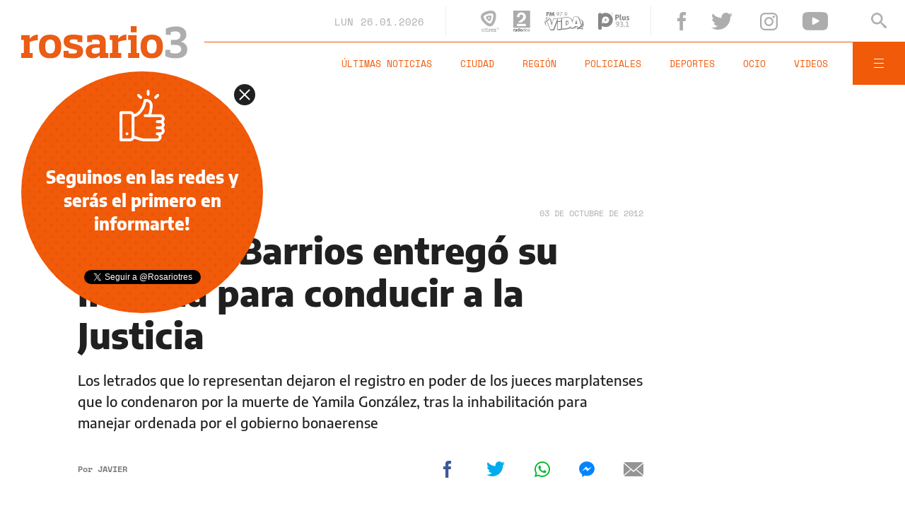

--- FILE ---
content_type: text/html;charset=UTF-8
request_url: https://www.rosario3.com/ajax/api-infoclima-local.html
body_size: 480
content:



<?xml version="1.0" encoding="ISO-8859-1"?>
<Pronostico>
<ciudad>Rosario</ciudad><hoy><ultactualizacion>1769389200</ultactualizacion><descripcion> </descripcion><estadoIcono>2</estadoIcono><estadoDetalle>Nublado Parcial</estadoDetalle><temperatura>24.4</temperatura><humedad>57</humedad><presion>1007.0</presion><uv>13.8</uv><sensacionTermica>26</sensacionTermica><solSale>6:20</solSale><solPone>20:03</solPone><luna2>Luna Creciente</luna2><luna3>18/01</luna3><luna4>01/02</luna4></hoy><hora1><hora>1769403600</hora><estadoIcono>1</estadoIcono><estadoDescripcion>Despejado</estadoDescripcion><temperatura>26</temperatura><humedad>74</humedad></hora1><hora2><hora>1769418000</hora><estadoIcono>3</estadoIcono><estadoDescripcion>Nublado</estadoDescripcion><temperatura>24</temperatura><humedad>56</humedad></hora2><hora3><hora>1769432400</hora><estadoIcono>2</estadoIcono><estadoDescripcion>Nublado Parcial</estadoDescripcion><temperatura>30</temperatura><humedad>38</humedad></hora3><hora4><hora>1769446800</hora><estadoIcono>2</estadoIcono><estadoDescripcion>Nublado Parcial</estadoDescripcion><temperatura>34</temperatura><humedad>29</humedad></hora4> <pronostico1><dia>1769385600</dia><maxima>33</maxima><minima>24</minima><estadoIcono>3</estadoIcono><estadoDescripcion>Nublado</estadoDescripcion><humedad>30</humedad><uv>13.8</uv><solsale>6:20</solsale><solpone>20:03</solpone><lunasale>15:25</lunasale><lunapone>12:37</lunapone></pronostico1><pronostico2><dia>1769472000</dia><maxima>29</maxima><minima>25</minima><estadoIcono>5</estadoIcono><estadoDescripcion>Lluvia</estadoDescripcion><humedad>32</humedad><uv>13.9</uv><solsale>6:20</solsale><solpone>20:03</solpone><lunasale>16:36</lunasale><lunapone>1:24</lunapone></pronostico2><pronostico3><dia>1769558400</dia><maxima>29</maxima><minima>21</minima><estadoIcono>1</estadoIcono><estadoDescripcion>Despejado</estadoDescripcion><humedad>47</humedad><uv>13.1</uv><solsale>6:20</solsale><solpone>20:03</solpone><lunasale>17:44</lunasale><lunapone>2:19</lunapone></pronostico3><pronostico4><dia>1769644800</dia><maxima>32</maxima><minima>23</minima><estadoIcono>1</estadoIcono><estadoDescripcion>Despejado</estadoDescripcion><humedad>44</humedad><uv>13</uv><solsale>6:20</solsale><solpone>20:03</solpone><lunasale>18:43</lunasale><lunapone>3:25</lunapone></pronostico4><pronostico5><dia>1769731200</dia><maxima>30</maxima><minima>24</minima><estadoIcono>1</estadoIcono><estadoDescripcion>Despejado</estadoDescripcion><humedad>53</humedad><uv>13.2</uv><solsale>6:20</solsale><solpone>20:03</solpone><lunasale>19:33</lunasale><lunapone>4:35</lunapone></pronostico5>         </Pronostico>



--- FILE ---
content_type: text/html; charset=utf-8
request_url: https://www.google.com/recaptcha/api2/aframe
body_size: 268
content:
<!DOCTYPE HTML><html><head><meta http-equiv="content-type" content="text/html; charset=UTF-8"></head><body><script nonce="LzGVJ2BTKFzalOc0hrUUMA">/** Anti-fraud and anti-abuse applications only. See google.com/recaptcha */ try{var clients={'sodar':'https://pagead2.googlesyndication.com/pagead/sodar?'};window.addEventListener("message",function(a){try{if(a.source===window.parent){var b=JSON.parse(a.data);var c=clients[b['id']];if(c){var d=document.createElement('img');d.src=c+b['params']+'&rc='+(localStorage.getItem("rc::a")?sessionStorage.getItem("rc::b"):"");window.document.body.appendChild(d);sessionStorage.setItem("rc::e",parseInt(sessionStorage.getItem("rc::e")||0)+1);localStorage.setItem("rc::h",'1769410149745');}}}catch(b){}});window.parent.postMessage("_grecaptcha_ready", "*");}catch(b){}</script></body></html>

--- FILE ---
content_type: application/javascript; charset=utf-8
request_url: https://fundingchoicesmessages.google.com/f/AGSKWxVJxH5wL1hztWVEm3I0Gx0dPatAShJSGvQJ6jxDea2-umxjSnpnYDekhvjWVF8gYjkSYMe4WgA-A3l6OnCVDMxVNZ0UdnCm9OvpbUoHM9uGUWMXFbpgP0AFwUCviGnKdIfOaxbX0QKoNCZbEGQgdmNKthH6QH7YOmQwD8zCq2CHIl_KJXhuHkGERC2p/__900x350./gafv_adapter.-160x600_-adtrack._adv/leaderboard_
body_size: -1288
content:
window['d3a5872d-c71e-4708-90bc-41393302d1af'] = true;